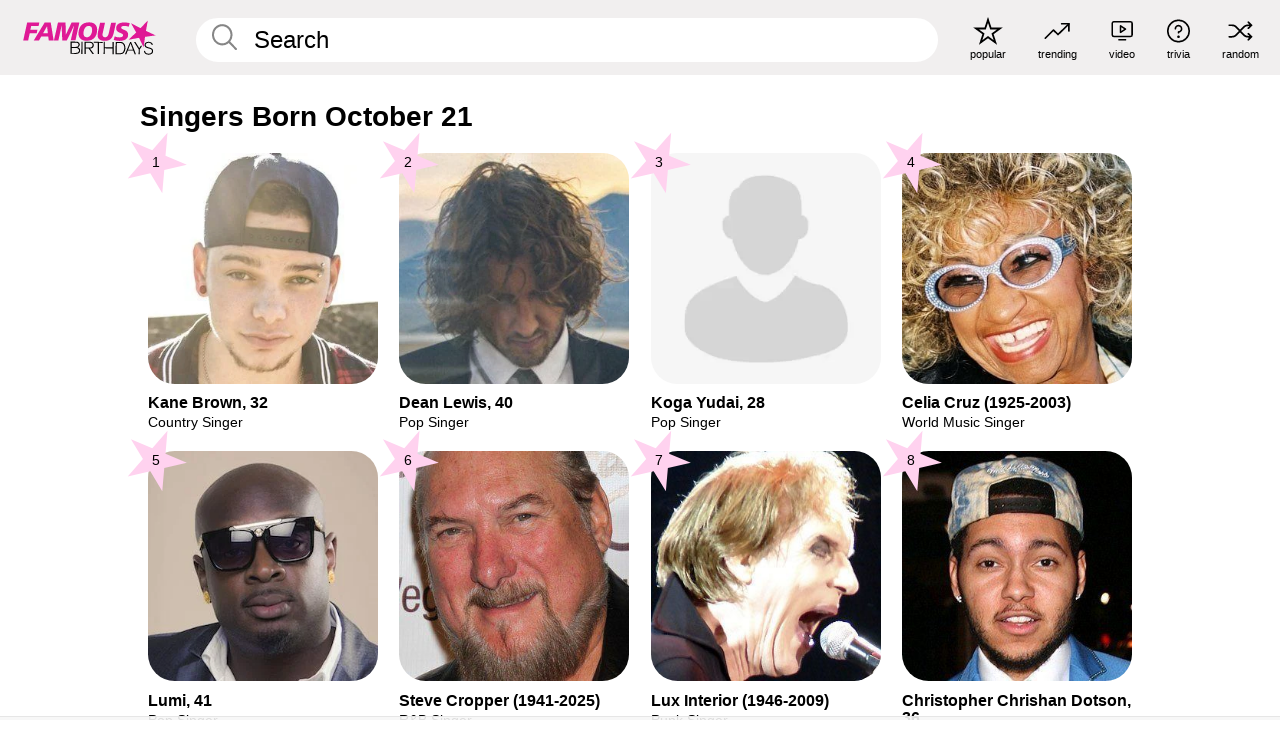

--- FILE ---
content_type: text/html; charset=UTF-8
request_url: https://www.famousbirthdays.com/date/october21-singer.html
body_size: 8213
content:
<!DOCTYPE html>
<html lang= "en">
  <head>
    <meta charset="utf-8">
    
    <link rel="preconnect" href="https://a.pub.network/" crossorigin />
    <link rel="preconnect" href="https://d.pub.network/" crossorigin />
    
    
    
    
    <meta name="viewport" content="width=device-width, initial-scale=1">
        <title>Singers Born October 21 | Famous Birthdays</title>
        <meta name="description" content="Famous Singers Born October 21 including Kane Brown, Dean Lewis, Koga Yudai, Celia Cruz, Lumi and many more.">

    <link rel="icon" href="/favicon.ico" sizes="any">
    <link rel="icon" href="/favicon.svg?3" type="image/svg+xml">
    <link rel="icon" href="/favicon-32.png?3" sizes="32x32" type="image/png">
    <link rel="apple-touch-icon" href="https://www.famousbirthdays.com/apple-touch-icon.png">

    
    <script type="application/ld+json"> {
    "@context": "https://schema.org",
    "@graph": [
        {
            "@type": "Organization",
            "@id": "https://www.famousbirthdays.com/#organization",
            "name": "Famous Birthdays",
            "url": "https://www.famousbirthdays.com/",
            "logo": {
                "@type": "ImageObject",
                "url": "https://www.famousbirthdays.com/apple-touch-icon.png",
                "width": 180,
                "height": 180
            },
            "sameAs": [
                "https://www.instagram.com/famousbirthdays",
                "https://www.tiktok.com/@famousbirthdays",
                "https://twitter.com/famousbirthdays",
                "https://www.youtube.com/@famousbirthdays"
            ]
        },
        {
            "@type": "WebSite",
            "@id": "https://www.famousbirthdays.com/#website",
            "url": "https://www.famousbirthdays.com/",
            "name": "Famous Birthdays",
            "inLanguage": "en",
            "publisher": {
                "@id": "https://www.famousbirthdays.com/#organization"
            }
        }
    ]
} </script>

    <link rel="manifest" href="/manifest.json">

        <style id="critical-universal">
      :root{--colorWhite:#fff;--colorBlack:#000;--colorPink:#df1995;--colorWhitePink:#ffe5f5;--colorLightPink:#ffd2ef;--colorGrey:#f1efef;--colorDarkerGrey:#868686}*,*::before,*::after{box-sizing:border-box}html,body{margin:0;padding:0}html{font-size:4.1026vw}body{font-family:Helvetica,sans-serif;background:var(--colorWhite);color:var(--colorBlack);width:100%;font-size:1.6rem;line-height:1.2;-webkit-font-smoothing:antialiased;-moz-osx-font-smoothing:grayscale}img,picture{display:block;max-width:100%;height:auto}main{display:block;max-width:1600px;margin:0 auto;padding:5.5rem 0 1.25rem}a{color:var(--colorPink);text-decoration:none}h1 a,h2 a,h3 a,h4 a,h5 a{color:var(--colorBlack);text-decoration:none}p{margin:0}.type-36-b{font-size:1.75rem;line-height:1.05;font-weight:700;letter-spacing:-.01em}.type-34{font-size:1.75rem;line-height:100%;font-weight:700;letter-spacing:-.0625em}.type-28{font-size:1.75rem;line-height:1;font-weight:700}.type-24-26,.type-24-26-small{font-size:1.5rem;line-height:1.1}.type-16-18{font-size:1rem;line-height:1;font-weight:700}.type-16-18-small{font-size:1rem;line-height:1.1;font-weight:700}.type-20-24{font-size:1.25rem;line-height:1.2}.type-14-16{font-size:.875rem;line-height:.9}.type-36{font-size:2rem;line-height:.9;font-weight:700}.site-header{background-color:var(--colorGrey);padding:1.125rem 1rem;display:flex;align-items:center;justify-content:space-between;position:fixed;width:100%;box-sizing:border-box;z-index:3}.site-header__home{margin-right:1rem;width:2.625rem}.site-header__logo{display:none;height:3.5rem}.site-header__logo svg{display:block;width:9.625rem;height:2.5rem}.site-header__logo-mobile{display:flex;width:2.875rem;height:2.875rem;color:var(--colorPink)}.site-header__logo-mobile svg{display:block;width:2.875rem;height:2.875rem}.site-navigation{align-items:center;flex-basis:23.125rem;justify-content:space-between;display:none}.site-navigation a{margin-left:2.25rem;color:var(--colorBlack);text-decoration:none;text-transform:lowercase}.site-navigation a svg{margin:0 auto;display:block;max-width:100%;max-height:100%;fill:transparent}.site-navigation a svg.icon--popular{width:2.125rem;height:2.125rem}.site-navigation a svg.icon--trending{width:1.8125rem;height:1.125rem}.site-navigation a svg.icon--qa{width:1.5625rem;height:1.4375rem}.site-navigation a svg.icon--trivia{width:1.6875rem;height:1.6875rem}.site-navigation a svg.icon--random{width:1.75rem;height:1.4375rem}.site-navigation a span{margin-top:.125rem;display:none;text-align:center;font-size:.75rem;line-height:1.1;white-space:nowrap}.site-navigation a .site-navigation__icon{margin:0;display:flex;height:2.25rem;justify-content:center;align-items:center}.search{display:flex;width:100%;padding:0;position:relative}.search fieldset{margin:0;padding:0;border:0;width:100%;display:flex;position:relative;height:2.75rem}.search fieldset input{display:flex;width:100%;padding:.5rem 0 .5rem 1.125rem;box-sizing:border-box;border-radius:1.875rem;color:var(--colorBlack);border:.125rem solid var(--colorWhite);background-color:var(--colorWhite);appearance:none}.search fieldset input.search-bar{height:3.125rem;line-height:3.125rem;padding-top:0;padding-bottom:0}.search fieldset input::-webkit-search-decoration,.search fieldset input::-webkit-search-cancel-button,.search fieldset input::-webkit-search-results-button,.search fieldset input::-webkit-search-results-decoration{display:none!important}.search-button{margin:0;padding:0;border:0;background:none;position:absolute;right:1.125rem;top:50%;transform:translateY(-50%);cursor:pointer;color:var(--colorDarkerGrey)}.search-button svg{display:block;width:1.125rem;height:1.125rem}.search-suggestions{display:none}.side-paddings{padding:0 1rem}.columns-2,.columns-3{display:grid;grid-template-columns:1fr;grid-gap:1rem}.section-row{margin-bottom:3rem}.section-row>h1{padding-inline:1rem}.sr-only{position:absolute!important;width:1px!important;height:1px!important;padding:0!important;margin:-1px!important;overflow:hidden!important;clip:rect(0,0,0,0)!important;white-space:nowrap!important;border:0!important}@media(min-width:768px){html{font-size:1.1111vw}body{font-size:1.5rem}main{padding-bottom:2.25rem;min-height:calc(100vh - 13.25rem);box-sizing:border-box}.type-24-26,.type-24-26-small{font-size:2rem}.type-16-18{font-size:1.125rem;line-height:1.2}.type-16-18-small{font-size:1.125rem}.type-20-24{font-size:1.5rem}.type-14-16{font-size:1rem;line-height:1.1}.site-header{padding:.875rem 1.5rem}.site-header__home{margin-right:2.625rem;flex-basis:9.6666875rem;width:9.625rem}.site-header__logo{display:flex;align-items:center}.site-header__logo-mobile{display:none}.site-navigation{display:flex}.site-navigation a span{display:block}.search fieldset input{width:100%;padding:.75rem 0 .75rem 1.25rem}.search-button svg{width:1.8125rem;height:1.8125rem}.layout--is-medium-narrow{padding-left:4.5rem;padding-right:4.5rem}.layout--is-narrow{padding-left:8.875rem;padding-right:8.875rem}.side-paddings{padding:0 1.5rem}.columns-2{grid-template-columns:repeat(2,1fr);grid-column-gap:1.5rem}.columns-3{grid-template-columns:repeat(3,1fr);grid-column-gap:1.5rem}.section-row{margin-bottom:1.5rem}}@media(min-width:1600px){html{font-size:16px}}.tiles{margin-bottom:1rem;display:grid;grid-template-columns:repeat(2,1fr);row-gap:1rem}.tiles--gap-Y{column-gap:1rem}.tile{width:100%;position:relative;display:block;text-decoration:none;color:var(--colorBlack)}.tile p{margin:0}.tile p:first-of-type{margin-bottom:.25rem}.tile__picture{margin-bottom:.75rem;border-radius:1.875rem;overflow:hidden;max-width:100%;aspect-ratio:1 / 1}.profile-video-thumbnail{aspect-ratio:16/9}.tile__picture picture,.tile__picture img{display:block;width:100%;height:100%;object-fit:cover;object-position:center}.tile:nth-child(7){display:none}.tile__item{min-width:0}.tile__star-ranking{position:absolute;top:-.85rem;left:-.85rem;color:var(--colorLightPink)}.tile__star-ranking svg{display:block;width:3.25rem;height:3.25rem}.tile__star-ranking span{color:var(--colorBlack);position:absolute;top:50%;left:50%;transform:translate(-66%,-50%)}.tiles-module{padding:0 1rem}.tiles-module h2{margin:0 0 1rem 0}.tiles-module--no-paddings{padding:0}.tiles-module--capitalized h2,.tiles-module--capitalized h1{text-transform:uppercase}@media(min-width:768px){.tiles{grid-template-columns:repeat(6,1fr);row-gap:1.5rem}.tiles--gap-Y{column-gap:1.5rem}.tile:nth-child(7){display:block}.tile__star-ranking{display:block;top:-1.5rem;left:-1.5rem}.tile__star-ranking svg{width:4.375rem;height:4.375rem}.tiles-module{padding:0 1.5rem}}</style>
        <link rel="preload" href="/static/css/combined.min.css?v506" as="style" onload="this.onload=null;this.rel='stylesheet'">
    <noscript><link rel="stylesheet" href="/static/css/combined.min.css?v506"></noscript>

  

        
          <link rel="canonical" href="https://www.famousbirthdays.com/date/october21-singer.html"/>
    
          <script data-cfasync="false" type="text/javascript">
    var freestar = freestar || {};
    freestar.queue = freestar.queue || [];
    freestar.config = freestar.config || {};
    freestar.config.enabled_slots = [];
    freestar.initCallback = function () { (freestar.config.enabled_slots.length === 0) ? freestar.initCallbackCalled = false : freestar.newAdSlots(freestar.config.enabled_slots) }
</script>
<script>
var useSSL="https:"==document.location.protocol</script>
    
     
    


    
  </head>
  <body>
    <div class="site-header">
  <a href="/" class="site-header__home" aria-label="To Famous Birthdays homepage">
    <span class="site-header__logo">
      <svg class="icon icon--logo-fb">
        <use xlink:href="/static/fonts/famous-icons.svg#icon-logo-fb"></use>
      </svg>
    </span>
    <span class="site-header__logo-mobile">
      <svg class="icon icon--logo-fb-mobile">
        <use xlink:href="/static/fonts/famous-icons.svg#icon-logo-fb-mobile"></use>
      </svg>
    </span>
  </a>
  <form id="fb_search" class="search  " role="form" name="fb_search" action="/search" method="post">
	<fieldset>
	    <input autocomplete="off" id="main-search" type="search" name="q" placeholder=" Search " class="type-24-26 search-bar"  aria-label="Enter Celebrity or Date" maxlength="80"  data-dark_theme="0" >
	    <div class="search-button">
	      <svg class="icon icon--search">
	        <use xlink:href="/static/fonts/famous-icons.svg#icon-search"></use>
	      </svg>
	    </div>  
	    <button type="submit" class="search-submit" aria-label="Search"></button>
	    <ul  id="autocomplete-suggestions"  class="autocomplete-suggestions search-suggestions " ></ul>
	    
	</fieldset>
</form>



  <div class="site-navigation">
    <a href="/most-popular-people.html" title="popular">
      <span class="site-navigation__icon">
        <svg class="icon icon--popular">
          <use xlink:href="/static/fonts/famous-icons.svg#icon-popular"></use>
        </svg>
      </span>
      <span>popular</span>
    </a>
    <a href="/trending" title="trending">
      <span class="site-navigation__icon">
        <svg class="icon icon--trending">
          <use xlink:href="/static/fonts/famous-icons.svg#icon-trending"></use>
        </svg>
      </span>
      <span>trending</span>
    </a>

        <a href="/video" title="video">
      <span class="site-navigation__icon">
        <svg class="icon icon--qa">
          <use xlink:href="/static/fonts/famous-icons.svg#icon-qa"></use>
        </svg>
      </span>
      <span>video</span>
    </a>
        <a href="/trivia" title="trivia">
      <span class="site-navigation__icon">
        <svg class="icon icon--trivia">
          <use xlink:href="/static/fonts/famous-icons.svg#icon-trivia"></use>
        </svg>
      </span>
      <span>trivia</span>
    </a>
    <a id="random-person" href="#" title="random" class="random-person">
      <span class="site-navigation__icon">
        <svg class="icon icon--random">
          <use xlink:href="/static/fonts/famous-icons.svg#icon-random"></use>
        </svg>
      </span>
      <span>random</span>
    </a>
  </div>
</div>
    <main class=" layout--is-narrow ">
       
<h2 class="type-30-32 list-title">Singers Born October 21</h2>

		
					<div class="section-row section-row--with-top-margin section-half-bottom">
	
	<div class="tiles-module grid-item-aspect-1-1">
		<div class="tiles tiles--columns-4 tiles--gap-Y">
		<div class="tile__item">
		<a class="tile" href="https://www.famousbirthdays.com/people/kane-brown.html">
		    <div class="tile__picture">
		        <img src="https://www.famousbirthdays.com/thumbnails/brown-kane-medium.jpg" srcset="https://www.famousbirthdays.com/thumbnails/brown-kane-medium.jpg 190w, https://www.famousbirthdays.com/thumbnails/brown-kane-large.jpg 250w, https://www.famousbirthdays.com/faces/brown-kane-image.jpg 300w" sizes="(max-width: 767px) 50vw, (max-width: 1023px) 20vw, 300px" width="190" height="190" alt="Kane Brown" >
		      </div>
				    <p class="type-16-18-small">													Kane Brown, 32						
						
												
					</p>

									    <p class="tile__description type-14-16">Country Singer</p>
				    
				    									    
				    				    <p class="tile__star-ranking type-16-1">
				        <svg class="icon icon--star-ranking">
				          <use xlink:href="/static/fonts/famous-icons.svg#icon-star-ranking"></use>
				        </svg>
				        <span>1</span>
				    </p>
				    				  </a>
			</div>
		
		
		
	
	
	
	

			
	<div class="tile__item">
		<a class="tile" href="https://www.famousbirthdays.com/people/dean-lewis.html">
		    <div class="tile__picture">
		        <img src="https://www.famousbirthdays.com/thumbnails/lewis-dean-medium.jpg" srcset="https://www.famousbirthdays.com/thumbnails/lewis-dean-medium.jpg 190w, https://www.famousbirthdays.com/thumbnails/lewis-dean-large.jpg 250w, https://www.famousbirthdays.com/faces/lewis-dean-image.jpg 300w" sizes="(max-width: 767px) 50vw, (max-width: 1023px) 20vw, 300px" width="190" height="190" alt="Dean Lewis" >
		      </div>
				    <p class="type-16-18-small">													Dean Lewis, 40						
						
												
					</p>

									    <p class="tile__description type-14-16">Pop Singer</p>
				    
				    									    
				    				    <p class="tile__star-ranking type-16-1">
				        <svg class="icon icon--star-ranking">
				          <use xlink:href="/static/fonts/famous-icons.svg#icon-star-ranking"></use>
				        </svg>
				        <span>2</span>
				    </p>
				    				  </a>
			</div>
		
		
		
	
	
	
	

			
	<div class="tile__item">
		<a class="tile" href="https://www.famousbirthdays.com/people/koga-yudai.html">
		    <div class="tile__picture">
		        <img src="https://www.famousbirthdays.com/faces/default-thumbnail.jpg" srcset="https://www.famousbirthdays.com/faces/default-thumbnail.jpg 190w, https://www.famousbirthdays.com/faces/default-medium.jpg 250w, https://www.famousbirthdays.com/faces/default-large.jpg 300w" sizes="(max-width: 767px) 50vw, (max-width: 1023px) 20vw, 300px" width="190" height="190" alt="Koga Yudai" >
		      </div>
				    <p class="type-16-18-small">													Koga Yudai, 28						
						
												
					</p>

									    <p class="tile__description type-14-16">Pop Singer</p>
				    
				    									    
				    				    <p class="tile__star-ranking type-16-1">
				        <svg class="icon icon--star-ranking">
				          <use xlink:href="/static/fonts/famous-icons.svg#icon-star-ranking"></use>
				        </svg>
				        <span>3</span>
				    </p>
				    				  </a>
			</div>
		
		
		
	
	
	
	

			
	<div class="tile__item">
		<a class="tile" href="https://www.famousbirthdays.com/people/celia-cruz.html">
		    <div class="tile__picture">
		        <img src="https://www.famousbirthdays.com/thumbnails/cruz-celia-medium.jpg" srcset="https://www.famousbirthdays.com/thumbnails/cruz-celia-medium.jpg 190w, https://www.famousbirthdays.com/thumbnails/cruz-celia-large.jpg 250w, https://www.famousbirthdays.com/faces/cruz-celia-image.jpg 300w" sizes="(max-width: 767px) 50vw, (max-width: 1023px) 20vw, 300px" width="190" height="190" alt="Celia Cruz" >
		      </div>
				    <p class="type-16-18-small">						
																					Celia Cruz (1925-2003)
								 
						
												
					</p>

									    <p class="tile__description type-14-16">World Music Singer</p>
				    
				    									    
				    				    <p class="tile__star-ranking type-16-1">
				        <svg class="icon icon--star-ranking">
				          <use xlink:href="/static/fonts/famous-icons.svg#icon-star-ranking"></use>
				        </svg>
				        <span>4</span>
				    </p>
				    				  </a>
			</div>
		
		
		
	
	
	
	

			
	<div class="tile__item">
		<a class="tile" href="https://www.famousbirthdays.com/people/lumi.html">
		    <div class="tile__picture">
		        <img src="https://www.famousbirthdays.com/thumbnails/lumi-medium.jpg" srcset="https://www.famousbirthdays.com/thumbnails/lumi-medium.jpg 190w, https://www.famousbirthdays.com/thumbnails/lumi-large.jpg 250w, https://www.famousbirthdays.com/faces/lumi-image.jpg 300w" sizes="(max-width: 767px) 50vw, (max-width: 1023px) 20vw, 300px" width="190" height="190" alt="Lumi"  loading="lazy" decoding="async" >
		      </div>
				    <p class="type-16-18-small">													Lumi, 41						
						
												
					</p>

									    <p class="tile__description type-14-16">Pop Singer</p>
				    
				    									    
				    				    <p class="tile__star-ranking type-16-1">
				        <svg class="icon icon--star-ranking">
				          <use xlink:href="/static/fonts/famous-icons.svg#icon-star-ranking"></use>
				        </svg>
				        <span>5</span>
				    </p>
				    				  </a>
			</div>
		
		
		
	
	
	
	

			
	<div class="tile__item">
		<a class="tile" href="https://www.famousbirthdays.com/people/steve-cropper.html">
		    <div class="tile__picture">
		        <img src="https://www.famousbirthdays.com/thumbnails/cropper-steve-medium.jpg" srcset="https://www.famousbirthdays.com/thumbnails/cropper-steve-medium.jpg 190w, https://www.famousbirthdays.com/thumbnails/cropper-steve-large.jpg 250w, https://www.famousbirthdays.com/faces/cropper-steve-image.jpg 300w" sizes="(max-width: 767px) 50vw, (max-width: 1023px) 20vw, 300px" width="190" height="190" alt="Steve Cropper"  loading="lazy" decoding="async" >
		      </div>
				    <p class="type-16-18-small">						
																					Steve Cropper (1941-2025)
								 
						
												
					</p>

									    <p class="tile__description type-14-16">R&amp;B Singer</p>
				    
				    									    
				    				    <p class="tile__star-ranking type-16-1">
				        <svg class="icon icon--star-ranking">
				          <use xlink:href="/static/fonts/famous-icons.svg#icon-star-ranking"></use>
				        </svg>
				        <span>6</span>
				    </p>
				    				  </a>
			</div>
		
		
		
	
	
	
	

			
	<div class="tile__item">
		<a class="tile" href="https://www.famousbirthdays.com/people/lux-interior.html">
		    <div class="tile__picture">
		        <img src="https://www.famousbirthdays.com/thumbnails/interior-lux-medium.jpg" srcset="https://www.famousbirthdays.com/thumbnails/interior-lux-medium.jpg 190w, https://www.famousbirthdays.com/thumbnails/interior-lux-large.jpg 250w, https://www.famousbirthdays.com/faces/interior-lux-image.jpg 300w" sizes="(max-width: 767px) 50vw, (max-width: 1023px) 20vw, 300px" width="190" height="190" alt="Lux Interior"  loading="lazy" decoding="async" >
		      </div>
				    <p class="type-16-18-small">						
																					Lux Interior (1946-2009)
								 
						
												
					</p>

									    <p class="tile__description type-14-16">Punk Singer</p>
				    
				    									    
				    				    <p class="tile__star-ranking type-16-1">
				        <svg class="icon icon--star-ranking">
				          <use xlink:href="/static/fonts/famous-icons.svg#icon-star-ranking"></use>
				        </svg>
				        <span>7</span>
				    </p>
				    				  </a>
			</div>
		
		
		
	
	
	
	

			
	<div class="tile__item">
		<a class="tile" href="https://www.famousbirthdays.com/people/christopher-dotson.html">
		    <div class="tile__picture">
		        <img src="https://www.famousbirthdays.com/thumbnails/dotson-christopher-medium.jpg" srcset="https://www.famousbirthdays.com/thumbnails/dotson-christopher-medium.jpg 190w, https://www.famousbirthdays.com/thumbnails/dotson-christopher-large.jpg 250w, https://www.famousbirthdays.com/faces/dotson-christopher-image.jpg 300w" sizes="(max-width: 767px) 50vw, (max-width: 1023px) 20vw, 300px" width="190" height="190" alt="Christopher Chrishan Dotson"  loading="lazy" decoding="async" >
		      </div>
				    <p class="type-16-18-small">													Christopher Chrishan Dotson, 36						
						
												
					</p>

									    <p class="tile__description type-14-16">R&amp;B Singer</p>
				    
				    									    
				    				    <p class="tile__star-ranking type-16-1">
				        <svg class="icon icon--star-ranking">
				          <use xlink:href="/static/fonts/famous-icons.svg#icon-star-ranking"></use>
				        </svg>
				        <span>8</span>
				    </p>
				    				  </a>
			</div>
		
		
		
	
	
	
	

			
	<div class="tile__item">
		<a class="tile" href="https://www.famousbirthdays.com/people/christopher-uckermann.html">
		    <div class="tile__picture">
		        <img src="https://www.famousbirthdays.com/thumbnails/uckermann-christopher-medium.jpg" srcset="https://www.famousbirthdays.com/thumbnails/uckermann-christopher-medium.jpg 190w, https://www.famousbirthdays.com/thumbnails/uckermann-christopher-large.jpg 250w, https://www.famousbirthdays.com/faces/uckermann-christopher-image.jpg 300w" sizes="(max-width: 767px) 50vw, (max-width: 1023px) 20vw, 300px" width="190" height="190" alt="Christopher Uckermann"  loading="lazy" decoding="async" >
		      </div>
				    <p class="type-16-18-small">													Christopher Uckermann, 39						
						
												
					</p>

									    <p class="tile__description type-14-16">Pop Singer</p>
				    
				    									    
				    				    <p class="tile__star-ranking type-16-1">
				        <svg class="icon icon--star-ranking">
				          <use xlink:href="/static/fonts/famous-icons.svg#icon-star-ranking"></use>
				        </svg>
				        <span>9</span>
				    </p>
				    				  </a>
			</div>
		
		
		
	
	
	
	

			
	<div class="tile__item">
		<a class="tile" href="https://www.famousbirthdays.com/people/stela-cole.html">
		    <div class="tile__picture">
		        <img src="https://www.famousbirthdays.com/faces/default-thumbnail.jpg" srcset="https://www.famousbirthdays.com/faces/default-thumbnail.jpg 190w, https://www.famousbirthdays.com/faces/default-medium.jpg 250w, https://www.famousbirthdays.com/faces/default-large.jpg 300w" sizes="(max-width: 767px) 50vw, (max-width: 1023px) 20vw, 300px" width="190" height="190" alt="Stela Cole"  loading="lazy" decoding="async" >
		      </div>
				    <p class="type-16-18-small">													Stela Cole, 28						
						
												
					</p>

									    <p class="tile__description type-14-16">Pop Singer</p>
				    
				    									    
				    				    <p class="tile__star-ranking type-16-1">
				        <svg class="icon icon--star-ranking">
				          <use xlink:href="/static/fonts/famous-icons.svg#icon-star-ranking"></use>
				        </svg>
				        <span>10</span>
				    </p>
				    				  </a>
			</div>
		
		
		
	
	
	
	

			
	<div class="tile__item">
		<a class="tile" href="https://www.famousbirthdays.com/people/rochelle-jordan.html">
		    <div class="tile__picture">
		        <img src="https://www.famousbirthdays.com/thumbnails/jordan-rochelle-medium.jpg" srcset="https://www.famousbirthdays.com/thumbnails/jordan-rochelle-medium.jpg 190w, https://www.famousbirthdays.com/thumbnails/jordan-rochelle-large.jpg 250w, https://www.famousbirthdays.com/faces/jordan-rochelle-image.jpg 300w" sizes="(max-width: 767px) 50vw, (max-width: 1023px) 20vw, 300px" width="190" height="190" alt="Rochelle Jordan"  loading="lazy" decoding="async" >
		      </div>
				    <p class="type-16-18-small">													Rochelle Jordan, 36						
						
												
					</p>

									    <p class="tile__description type-14-16">R&amp;B Singer</p>
				    
				    									    
				    				    <p class="tile__star-ranking type-16-1">
				        <svg class="icon icon--star-ranking">
				          <use xlink:href="/static/fonts/famous-icons.svg#icon-star-ranking"></use>
				        </svg>
				        <span>11</span>
				    </p>
				    				  </a>
			</div>
		
		
		
	
	
	
	

			
	<div class="tile__item">
		<a class="tile" href="https://www.famousbirthdays.com/people/nour-khodr.html">
		    <div class="tile__picture">
		        <img src="https://www.famousbirthdays.com/thumbnails/nour-khodr-medium.jpg" srcset="https://www.famousbirthdays.com/thumbnails/nour-khodr-medium.jpg 190w, https://www.famousbirthdays.com/thumbnails/nour-khodr-large.jpg 250w, https://www.famousbirthdays.com/faces/nour-khodr-image.jpg 300w" sizes="(max-width: 767px) 50vw, (max-width: 1023px) 20vw, 300px" width="190" height="190" alt="Nour Khodr"  loading="lazy" decoding="async" >
		      </div>
				    <p class="type-16-18-small">													Nour Khodr, 26						
						
												
					</p>

									    <p class="tile__description type-14-16">Pop Singer</p>
				    
				    									    
				    				    <p class="tile__star-ranking type-16-1">
				        <svg class="icon icon--star-ranking">
				          <use xlink:href="/static/fonts/famous-icons.svg#icon-star-ranking"></use>
				        </svg>
				        <span>12</span>
				    </p>
				    				  </a>
			</div>
		
		
		
	
	
	
	

																																							</div>
	</div>
</div>	 

<div class="section-row section-half-bottom">
	  	<div class="banners side-paddings">
		<div align="center" data-freestar-ad="__300x250 __970x90" id="famousbirthdays_leaderboard">
  <script data-cfasync="false" type="text/javascript">
    freestar.config.enabled_slots.push({ placementName: "famousbirthdays_leaderboard", slotId: "famousbirthdays_leaderboard" });
  </script>
</div>



	</div>
	</div>

		<div class="section-row section-half-bottom">
		<div class="tiles-module grid-item-aspect-1-1">
			<div class="tiles tiles--columns-4 tiles--gap-Y">
				
			<div class="tile__item">
		<a class="tile" href="https://www.famousbirthdays.com/people/damona.html">
		    <div class="tile__picture">
		        <img src="https://www.famousbirthdays.com/faces/default-thumbnail.jpg" srcset="https://www.famousbirthdays.com/faces/default-thumbnail.jpg 190w, https://www.famousbirthdays.com/faces/default-medium.jpg 250w, https://www.famousbirthdays.com/faces/default-large.jpg 300w" sizes="(max-width: 767px) 50vw, (max-width: 1023px) 20vw, 300px" width="190" height="190" alt="Damona"  loading="lazy" decoding="async" >
		      </div>
				    <p class="type-16-18-small">													Damona, 20						
						
												
					</p>

									    <p class="tile__description type-14-16">Pop Singer</p>
				    
				    									    
				    				    <p class="tile__star-ranking type-16-1">
				        <svg class="icon icon--star-ranking">
				          <use xlink:href="/static/fonts/famous-icons.svg#icon-star-ranking"></use>
				        </svg>
				        <span>13</span>
				    </p>
				    				  </a>
			</div>
		
		
		
	
	
	
	

			
	<div class="tile__item">
		<a class="tile" href="https://www.famousbirthdays.com/people/jordan-mcgraw.html">
		    <div class="tile__picture">
		        <img src="https://www.famousbirthdays.com/thumbnails/mcgraw-jordan-medium.jpg" srcset="https://www.famousbirthdays.com/thumbnails/mcgraw-jordan-medium.jpg 190w, https://www.famousbirthdays.com/thumbnails/mcgraw-jordan-large.jpg 250w, https://www.famousbirthdays.com/faces/mcgraw-jordan-image.jpg 300w" sizes="(max-width: 767px) 50vw, (max-width: 1023px) 20vw, 300px" width="190" height="190" alt="Jordan McGraw"  loading="lazy" decoding="async" >
		      </div>
				    <p class="type-16-18-small">													Jordan McGraw, 39						
						
												
					</p>

									    <p class="tile__description type-14-16">Rock Singer</p>
				    
				    									    
				    				    <p class="tile__star-ranking type-16-1">
				        <svg class="icon icon--star-ranking">
				          <use xlink:href="/static/fonts/famous-icons.svg#icon-star-ranking"></use>
				        </svg>
				        <span>14</span>
				    </p>
				    				  </a>
			</div>
		
		
		
	
	
	
	

			
	<div class="tile__item">
		<a class="tile" href="https://www.famousbirthdays.com/people/matthew-ramsey.html">
		    <div class="tile__picture">
		        <img src="https://www.famousbirthdays.com/thumbnails/ramsey-matthew-medium.jpg" srcset="https://www.famousbirthdays.com/thumbnails/ramsey-matthew-medium.jpg 190w, https://www.famousbirthdays.com/thumbnails/ramsey-matthew-large.jpg 250w, https://www.famousbirthdays.com/faces/ramsey-matthew-image.jpg 300w" sizes="(max-width: 767px) 50vw, (max-width: 1023px) 20vw, 300px" width="190" height="190" alt="Matthew Ramsey"  loading="lazy" decoding="async" >
		      </div>
				    <p class="type-16-18-small">													Matthew Ramsey, 48						
						
												
					</p>

									    <p class="tile__description type-14-16">Country Singer</p>
				    
				    									    
				    				    <p class="tile__star-ranking type-16-1">
				        <svg class="icon icon--star-ranking">
				          <use xlink:href="/static/fonts/famous-icons.svg#icon-star-ranking"></use>
				        </svg>
				        <span>15</span>
				    </p>
				    				  </a>
			</div>
		
		
		
	
	
	
	

			
	<div class="tile__item">
		<a class="tile" href="https://www.famousbirthdays.com/people/diego-munozcano.html">
		    <div class="tile__picture">
		        <img src="https://www.famousbirthdays.com/thumbnails/munozcano-diego-medium.jpg" srcset="https://www.famousbirthdays.com/thumbnails/munozcano-diego-medium.jpg 190w, https://www.famousbirthdays.com/thumbnails/munozcano-diego-large.jpg 250w, https://www.famousbirthdays.com/faces/munozcano-diego-image.jpg 300w" sizes="(max-width: 767px) 50vw, (max-width: 1023px) 20vw, 300px" width="190" height="190" alt="Diego Munozcano"  loading="lazy" decoding="async" >
		      </div>
				    <p class="type-16-18-small">													Diego Munozcano, 32						
						
												
					</p>

									    <p class="tile__description type-14-16">Pop Singer</p>
				    
				    									    
				    				    <p class="tile__star-ranking type-16-1">
				        <svg class="icon icon--star-ranking">
				          <use xlink:href="/static/fonts/famous-icons.svg#icon-star-ranking"></use>
				        </svg>
				        <span>16</span>
				    </p>
				    				  </a>
			</div>
		
		
		
	
	
	
	

			
	<div class="tile__item">
		<a class="tile" href="https://www.famousbirthdays.com/people/nele-kirsipuu.html">
		    <div class="tile__picture">
		        <img src="https://www.famousbirthdays.com/faces/default-thumbnail.jpg" srcset="https://www.famousbirthdays.com/faces/default-thumbnail.jpg 190w, https://www.famousbirthdays.com/faces/default-medium.jpg 250w, https://www.famousbirthdays.com/faces/default-large.jpg 300w" sizes="(max-width: 767px) 50vw, (max-width: 1023px) 20vw, 300px" width="190" height="190" alt="Nele Kirsipuu"  loading="lazy" decoding="async" >
		      </div>
				    <p class="type-16-18-small">													Nele Kirsipuu, 35						
						
												
					</p>

									    <p class="tile__description type-14-16">Pop Singer</p>
				    
				    									    
				    				    <p class="tile__star-ranking type-16-1">
				        <svg class="icon icon--star-ranking">
				          <use xlink:href="/static/fonts/famous-icons.svg#icon-star-ranking"></use>
				        </svg>
				        <span>17</span>
				    </p>
				    				  </a>
			</div>
		
		
		
	
	
	
	

			
	<div class="tile__item">
		<a class="tile" href="https://www.famousbirthdays.com/people/melhem-zein.html">
		    <div class="tile__picture">
		        <img src="https://www.famousbirthdays.com/faces/default-thumbnail.jpg" srcset="https://www.famousbirthdays.com/faces/default-thumbnail.jpg 190w, https://www.famousbirthdays.com/faces/default-medium.jpg 250w, https://www.famousbirthdays.com/faces/default-large.jpg 300w" sizes="(max-width: 767px) 50vw, (max-width: 1023px) 20vw, 300px" width="190" height="190" alt="Melhem Zein"  loading="lazy" decoding="async" >
		      </div>
				    <p class="type-16-18-small">													Melhem Zein, 43						
						
												
					</p>

									    <p class="tile__description type-14-16">World Music Singer</p>
				    
				    									    
				    				    <p class="tile__star-ranking type-16-1">
				        <svg class="icon icon--star-ranking">
				          <use xlink:href="/static/fonts/famous-icons.svg#icon-star-ranking"></use>
				        </svg>
				        <span>18</span>
				    </p>
				    				  </a>
			</div>
		
		
		
	
	
	
	

			
	<div class="tile__item">
		<a class="tile" href="https://www.famousbirthdays.com/people/ninet-tayeb.html">
		    <div class="tile__picture">
		        <img src="https://www.famousbirthdays.com/thumbnails/tayeb-ninet-medium.jpg" srcset="https://www.famousbirthdays.com/thumbnails/tayeb-ninet-medium.jpg 190w, https://www.famousbirthdays.com/thumbnails/tayeb-ninet-large.jpg 250w, https://www.famousbirthdays.com/faces/tayeb-ninet-image.jpg 300w" sizes="(max-width: 767px) 50vw, (max-width: 1023px) 20vw, 300px" width="190" height="190" alt="Ninet Tayeb"  loading="lazy" decoding="async" >
		      </div>
				    <p class="type-16-18-small">													Ninet Tayeb, 42						
						
												
					</p>

									    <p class="tile__description type-14-16">Rock Singer</p>
				    
				    									    
				    				    <p class="tile__star-ranking type-16-1">
				        <svg class="icon icon--star-ranking">
				          <use xlink:href="/static/fonts/famous-icons.svg#icon-star-ranking"></use>
				        </svg>
				        <span>19</span>
				    </p>
				    				  </a>
			</div>
		
		
		
	
	
	
	

			
	<div class="tile__item">
		<a class="tile" href="https://www.famousbirthdays.com/people/julian-cope.html">
		    <div class="tile__picture">
		        <img src="https://www.famousbirthdays.com/thumbnails/cope-julian-medium.jpg" srcset="https://www.famousbirthdays.com/thumbnails/cope-julian-medium.jpg 190w, https://www.famousbirthdays.com/thumbnails/cope-julian-large.jpg 250w, https://www.famousbirthdays.com/faces/cope-julian-image.jpg 300w" sizes="(max-width: 767px) 50vw, (max-width: 1023px) 20vw, 300px" width="190" height="190" alt="Julian Cope"  loading="lazy" decoding="async" >
		      </div>
				    <p class="type-16-18-small">													Julian Cope, 68						
						
												
					</p>

									    <p class="tile__description type-14-16">Rock Singer</p>
				    
				    									    
				    				    <p class="tile__star-ranking type-16-1">
				        <svg class="icon icon--star-ranking">
				          <use xlink:href="/static/fonts/famous-icons.svg#icon-star-ranking"></use>
				        </svg>
				        <span>20</span>
				    </p>
				    				  </a>
			</div>
		
		
		
	
	
	
	

			
	<div class="tile__item">
		<a class="tile" href="https://www.famousbirthdays.com/people/elijah-king.html">
		    <div class="tile__picture">
		        <img src="https://www.famousbirthdays.com/thumbnails/king-elijah-medium.jpg" srcset="https://www.famousbirthdays.com/thumbnails/king-elijah-medium.jpg 190w, https://www.famousbirthdays.com/thumbnails/king-elijah-large.jpg 250w, https://www.famousbirthdays.com/faces/king-elijah-image.jpg 300w" sizes="(max-width: 767px) 50vw, (max-width: 1023px) 20vw, 300px" width="190" height="190" alt="Elijah King"  loading="lazy" decoding="async" >
		      </div>
				    <p class="type-16-18-small">													Elijah King, 37						
						
												
					</p>

									    <p class="tile__description type-14-16">Pop Singer</p>
				    
				    									    
				    				    <p class="tile__star-ranking type-16-1">
				        <svg class="icon icon--star-ranking">
				          <use xlink:href="/static/fonts/famous-icons.svg#icon-star-ranking"></use>
				        </svg>
				        <span>21</span>
				    </p>
				    				  </a>
			</div>
		
		
		
	
	
	
	

			
	<div class="tile__item">
		<a class="tile" href="https://www.famousbirthdays.com/people/jos-canela.html">
		    <div class="tile__picture">
		        <img src="https://www.famousbirthdays.com/thumbnails/canela-jos-medium.jpg" srcset="https://www.famousbirthdays.com/thumbnails/canela-jos-medium.jpg 190w, https://www.famousbirthdays.com/thumbnails/canela-jos-large.jpg 250w, https://www.famousbirthdays.com/faces/canela-jos-image.jpg 300w" sizes="(max-width: 767px) 50vw, (max-width: 1023px) 20vw, 300px" width="190" height="190" alt="Jos Canela"  loading="lazy" decoding="async" >
		      </div>
				    <p class="type-16-18-small">													Jos Canela, 30						
						
												
					</p>

									    <p class="tile__description type-14-16">Pop Singer</p>
				    
				    									    
				    				    <p class="tile__star-ranking type-16-1">
				        <svg class="icon icon--star-ranking">
				          <use xlink:href="/static/fonts/famous-icons.svg#icon-star-ranking"></use>
				        </svg>
				        <span>22</span>
				    </p>
				    				  </a>
			</div>
		
		
		
	
	
	
	

			
	<div class="tile__item">
		<a class="tile" href="https://www.famousbirthdays.com/people/david-phelps.html">
		    <div class="tile__picture">
		        <img src="https://www.famousbirthdays.com/thumbnails/phelps-david-medium.jpg" srcset="https://www.famousbirthdays.com/thumbnails/phelps-david-medium.jpg 190w, https://www.famousbirthdays.com/thumbnails/phelps-david-large.jpg 250w, https://www.famousbirthdays.com/faces/phelps-david-image.jpg 300w" sizes="(max-width: 767px) 50vw, (max-width: 1023px) 20vw, 300px" width="190" height="190" alt="David Phelps"  loading="lazy" decoding="async" >
		      </div>
				    <p class="type-16-18-small">													David Phelps, 56						
						
												
					</p>

									    <p class="tile__description type-14-16">Gospel Singer</p>
				    
				    									    
				    				    <p class="tile__star-ranking type-16-1">
				        <svg class="icon icon--star-ranking">
				          <use xlink:href="/static/fonts/famous-icons.svg#icon-star-ranking"></use>
				        </svg>
				        <span>23</span>
				    </p>
				    				  </a>
			</div>
		
		
		
	
	
	
	

			
	<div class="tile__item">
		<a class="tile" href="https://www.famousbirthdays.com/people/keith-green.html">
		    <div class="tile__picture">
		        <img src="https://www.famousbirthdays.com/thumbnails/green-keith-medium.jpg" srcset="https://www.famousbirthdays.com/thumbnails/green-keith-medium.jpg 190w, https://www.famousbirthdays.com/thumbnails/green-keith-large.jpg 250w, https://www.famousbirthdays.com/faces/green-keith-image.jpg 300w" sizes="(max-width: 767px) 50vw, (max-width: 1023px) 20vw, 300px" width="190" height="190" alt="Keith Green"  loading="lazy" decoding="async" >
		      </div>
				    <p class="type-16-18-small">						
																					Keith Green (1953-1982)
								 
						
												
					</p>

									    <p class="tile__description type-14-16">Rock Singer</p>
				    
				    									    
				    				    <p class="tile__star-ranking type-16-1">
				        <svg class="icon icon--star-ranking">
				          <use xlink:href="/static/fonts/famous-icons.svg#icon-star-ranking"></use>
				        </svg>
				        <span>24</span>
				    </p>
				    				  </a>
			</div>
		
		
		
	
	
	
	

																												</div>
		</div>
	</div>	

        <div class="section-row section-half-bottom">
        <div class="bottom-buttons">
                                                <a href="/october21.html" class="text-rounded-button "  >
                        <div class="text-rounded-button__content-wrapper">
                        <p class="text-rounded-button__heading">Top October 21 Birthdays</p>
                    <svg class="icon icon--arrow-right">
                        <use xlink:href="/static/fonts/famous-icons.svg#icon-arrow-right"></use>
                        </svg>
                        </div>
                    </a>
                                                                <a href="/profession/singer.html" class="text-rounded-button "  >
                        <div class="text-rounded-button__content-wrapper">
                        <p class="text-rounded-button__heading">Most Popular Singers</p>
                    <svg class="icon icon--arrow-right">
                        <use xlink:href="/static/fonts/famous-icons.svg#icon-arrow-right"></use>
                        </svg>
                        </div>
                    </a>
                                                                                                                        </div>
    </div>
    
    
	
		<div class="section-row section-half-bottom">
		<div class="tiles-module grid-item-aspect-1-1">
			<div class="tiles tiles--columns-4 tiles--gap-Y">
			<div class="tile__item">
		<a class="tile" href="https://www.famousbirthdays.com/people/lavinia-hope.html">
		    <div class="tile__picture">
		        <img src="https://www.famousbirthdays.com/faces/default-thumbnail.jpg" srcset="https://www.famousbirthdays.com/faces/default-thumbnail.jpg 190w, https://www.famousbirthdays.com/faces/default-medium.jpg 250w, https://www.famousbirthdays.com/faces/default-large.jpg 300w" sizes="(max-width: 767px) 50vw, (max-width: 1023px) 20vw, 300px" width="190" height="190" alt="Lavinia Hope"  loading="lazy" decoding="async" >
		      </div>
				    <p class="type-16-18-small">													Lavinia Hope, 22						
						
												
					</p>

									    <p class="tile__description type-14-16">Pop Singer</p>
				    
				    									    
				    				    <p class="tile__star-ranking type-16-1">
				        <svg class="icon icon--star-ranking">
				          <use xlink:href="/static/fonts/famous-icons.svg#icon-star-ranking"></use>
				        </svg>
				        <span>25</span>
				    </p>
				    				  </a>
			</div>
		
		
		
	
	
	
	

			
	<div class="tile__item">
		<a class="tile" href="https://www.famousbirthdays.com/people/munisa-rizaeva.html">
		    <div class="tile__picture">
		        <img src="https://www.famousbirthdays.com/faces/default-thumbnail.jpg" srcset="https://www.famousbirthdays.com/faces/default-thumbnail.jpg 190w, https://www.famousbirthdays.com/faces/default-medium.jpg 250w, https://www.famousbirthdays.com/faces/default-large.jpg 300w" sizes="(max-width: 767px) 50vw, (max-width: 1023px) 20vw, 300px" width="190" height="190" alt="Munisa Rizaeva"  loading="lazy" decoding="async" >
		      </div>
				    <p class="type-16-18-small">													Munisa Rizaeva, 39						
						
												
					</p>

									    <p class="tile__description type-14-16">Pop Singer</p>
				    
				    									    
				    				    <p class="tile__star-ranking type-16-1">
				        <svg class="icon icon--star-ranking">
				          <use xlink:href="/static/fonts/famous-icons.svg#icon-star-ranking"></use>
				        </svg>
				        <span>26</span>
				    </p>
				    				  </a>
			</div>
		
		
		
	
	
	
	

			
	<div class="tile__item">
		<a class="tile" href="https://www.famousbirthdays.com/people/caleb-kennedy.html">
		    <div class="tile__picture">
		        <img src="https://www.famousbirthdays.com/faces/default-thumbnail.jpg" srcset="https://www.famousbirthdays.com/faces/default-thumbnail.jpg 190w, https://www.famousbirthdays.com/faces/default-medium.jpg 250w, https://www.famousbirthdays.com/faces/default-large.jpg 300w" sizes="(max-width: 767px) 50vw, (max-width: 1023px) 20vw, 300px" width="190" height="190" alt="Caleb Kennedy"  loading="lazy" decoding="async" >
		      </div>
				    <p class="type-16-18-small">													Caleb Kennedy, 21						
						
												
					</p>

									    <p class="tile__description type-14-16">Country Singer</p>
				    
				    									    
				    				    <p class="tile__star-ranking type-16-1">
				        <svg class="icon icon--star-ranking">
				          <use xlink:href="/static/fonts/famous-icons.svg#icon-star-ranking"></use>
				        </svg>
				        <span>27</span>
				    </p>
				    				  </a>
			</div>
		
		
		
	
	
	
	

			
	<div class="tile__item">
		<a class="tile" href="https://www.famousbirthdays.com/people/mel-street.html">
		    <div class="tile__picture">
		        <img src="https://www.famousbirthdays.com/thumbnails/street-mel-medium.jpg" srcset="https://www.famousbirthdays.com/thumbnails/street-mel-medium.jpg 190w, https://www.famousbirthdays.com/thumbnails/street-mel-large.jpg 250w, https://www.famousbirthdays.com/faces/street-mel-image.jpg 300w" sizes="(max-width: 767px) 50vw, (max-width: 1023px) 20vw, 300px" width="190" height="190" alt="Mel Street"  loading="lazy" decoding="async" >
		      </div>
				    <p class="type-16-18-small">						
																					Mel Street (1935-1978)
								 
						
												
					</p>

									    <p class="tile__description type-14-16">Country Singer</p>
				    
				    									    
				    				    <p class="tile__star-ranking type-16-1">
				        <svg class="icon icon--star-ranking">
				          <use xlink:href="/static/fonts/famous-icons.svg#icon-star-ranking"></use>
				        </svg>
				        <span>28</span>
				    </p>
				    				  </a>
			</div>
		
		
		
	
	
	
	

			
	<div class="tile__item">
		<a class="tile" href="https://www.famousbirthdays.com/people/derik-fein.html">
		    <div class="tile__picture">
		        <img src="https://www.famousbirthdays.com/thumbnails/fein-derik-popsinger-medium.jpg" srcset="https://www.famousbirthdays.com/thumbnails/fein-derik-popsinger-medium.jpg 190w, https://www.famousbirthdays.com/thumbnails/fein-derik-popsinger-large.jpg 250w, https://www.famousbirthdays.com/faces/fein-derik-popsinger-image.jpg 300w" sizes="(max-width: 767px) 50vw, (max-width: 1023px) 20vw, 300px" width="190" height="190" alt="Derik Fein"  loading="lazy" decoding="async" >
		      </div>
				    <p class="type-16-18-small">													Derik Fein, 33						
						
												
					</p>

									    <p class="tile__description type-14-16">Pop Singer</p>
				    
				    									    
				    				    <p class="tile__star-ranking type-16-1">
				        <svg class="icon icon--star-ranking">
				          <use xlink:href="/static/fonts/famous-icons.svg#icon-star-ranking"></use>
				        </svg>
				        <span>29</span>
				    </p>
				    				  </a>
			</div>
		
		
		
	
	
	
	

			
	<div class="tile__item">
		<a class="tile" href="https://www.famousbirthdays.com/people/josh-ritter.html">
		    <div class="tile__picture">
		        <img src="https://www.famousbirthdays.com/thumbnails/ritter-josh-medium.jpg" srcset="https://www.famousbirthdays.com/thumbnails/ritter-josh-medium.jpg 190w, https://www.famousbirthdays.com/thumbnails/ritter-josh-large.jpg 250w, https://www.famousbirthdays.com/faces/ritter-josh-image.jpg 300w" sizes="(max-width: 767px) 50vw, (max-width: 1023px) 20vw, 300px" width="190" height="190" alt="Josh Ritter"  loading="lazy" decoding="async" >
		      </div>
				    <p class="type-16-18-small">													Josh Ritter, 49						
						
												
					</p>

									    <p class="tile__description type-14-16">Pop Singer</p>
				    
				    									    
				    				    <p class="tile__star-ranking type-16-1">
				        <svg class="icon icon--star-ranking">
				          <use xlink:href="/static/fonts/famous-icons.svg#icon-star-ranking"></use>
				        </svg>
				        <span>30</span>
				    </p>
				    				  </a>
			</div>
		
		
		
	
	
	
	

			
	<div class="tile__item">
		<a class="tile" href="https://www.famousbirthdays.com/people/ethan-cutillo.html">
		    <div class="tile__picture">
		        <img src="https://www.famousbirthdays.com/faces/default-thumbnail.jpg" srcset="https://www.famousbirthdays.com/faces/default-thumbnail.jpg 190w, https://www.famousbirthdays.com/faces/default-medium.jpg 250w, https://www.famousbirthdays.com/faces/default-large.jpg 300w" sizes="(max-width: 767px) 50vw, (max-width: 1023px) 20vw, 300px" width="190" height="190" alt="Ethan Cutillo"  loading="lazy" decoding="async" >
		      </div>
				    <p class="type-16-18-small">													Ethan Cutillo, 18						
						
												
					</p>

									    <p class="tile__description type-14-16">Rock Singer</p>
				    
				    									    
				    				    <p class="tile__star-ranking type-16-1">
				        <svg class="icon icon--star-ranking">
				          <use xlink:href="/static/fonts/famous-icons.svg#icon-star-ranking"></use>
				        </svg>
				        <span>31</span>
				    </p>
				    				  </a>
			</div>
		
		
		
	
	
	
	

			
	<div class="tile__item">
		<a class="tile" href="https://www.famousbirthdays.com/people/tony-mortimer.html">
		    <div class="tile__picture">
		        <img src="https://www.famousbirthdays.com/thumbnails/mortimer-tony-medium.jpg" srcset="https://www.famousbirthdays.com/thumbnails/mortimer-tony-medium.jpg 190w, https://www.famousbirthdays.com/thumbnails/mortimer-tony-large.jpg 250w, https://www.famousbirthdays.com/faces/mortimer-tony-image.jpg 300w" sizes="(max-width: 767px) 50vw, (max-width: 1023px) 20vw, 300px" width="190" height="190" alt="Tony Mortimer"  loading="lazy" decoding="async" >
		      </div>
				    <p class="type-16-18-small">													Tony Mortimer, 55						
						
												
					</p>

									    <p class="tile__description type-14-16">Pop Singer</p>
				    
				    									    
				    				    <p class="tile__star-ranking type-16-1">
				        <svg class="icon icon--star-ranking">
				          <use xlink:href="/static/fonts/famous-icons.svg#icon-star-ranking"></use>
				        </svg>
				        <span>32</span>
				    </p>
				    				  </a>
			</div>
		
		
		
	
	
	
	

			
	<div class="tile__item">
		<a class="tile" href="https://www.famousbirthdays.com/people/jimmy-beaumont.html">
		    <div class="tile__picture">
		        <img src="https://www.famousbirthdays.com/faces/default-thumbnail.jpg" srcset="https://www.famousbirthdays.com/faces/default-thumbnail.jpg 190w, https://www.famousbirthdays.com/faces/default-medium.jpg 250w, https://www.famousbirthdays.com/faces/default-large.jpg 300w" sizes="(max-width: 767px) 50vw, (max-width: 1023px) 20vw, 300px" width="190" height="190" alt="Jimmy Beaumont"  loading="lazy" decoding="async" >
		      </div>
				    <p class="type-16-18-small">						
																					Jimmy Beaumont (1940-2017)
								 
						
												
					</p>

									    <p class="tile__description type-14-16">Pop Singer</p>
				    
				    									    
				    				    <p class="tile__star-ranking type-16-1">
				        <svg class="icon icon--star-ranking">
				          <use xlink:href="/static/fonts/famous-icons.svg#icon-star-ranking"></use>
				        </svg>
				        <span>33</span>
				    </p>
				    				  </a>
			</div>
		
		
		
	
	
	
	

			
	<div class="tile__item">
		<a class="tile" href="https://www.famousbirthdays.com/people/monica-michael.html">
		    <div class="tile__picture">
		        <img src="https://www.famousbirthdays.com/thumbnails/michael-monica-medium.jpg" srcset="https://www.famousbirthdays.com/thumbnails/michael-monica-medium.jpg 190w, https://www.famousbirthdays.com/thumbnails/michael-monica-large.jpg 250w, https://www.famousbirthdays.com/faces/michael-monica-image.jpg 300w" sizes="(max-width: 767px) 50vw, (max-width: 1023px) 20vw, 300px" width="190" height="190" alt="Monica Michael"  loading="lazy" decoding="async" >
		      </div>
				    <p class="type-16-18-small">													Monica Michael, 35						
						
												
					</p>

									    <p class="tile__description type-14-16">Pop Singer</p>
				    
				    									    
				    				    <p class="tile__star-ranking type-16-1">
				        <svg class="icon icon--star-ranking">
				          <use xlink:href="/static/fonts/famous-icons.svg#icon-star-ranking"></use>
				        </svg>
				        <span>34</span>
				    </p>
				    				  </a>
			</div>
		
		
		
	
	
	
	

			
	<div class="tile__item">
		<a class="tile" href="https://www.famousbirthdays.com/people/elvin-bishop.html">
		    <div class="tile__picture">
		        <img src="https://www.famousbirthdays.com/thumbnails/bishop-elvin-medium.jpg" srcset="https://www.famousbirthdays.com/thumbnails/bishop-elvin-medium.jpg 190w, https://www.famousbirthdays.com/thumbnails/bishop-elvin-large.jpg 250w, https://www.famousbirthdays.com/faces/bishop-elvin-image.jpg 300w" sizes="(max-width: 767px) 50vw, (max-width: 1023px) 20vw, 300px" width="190" height="190" alt="Elvin Bishop"  loading="lazy" decoding="async" >
		      </div>
				    <p class="type-16-18-small">													Elvin Bishop, 83						
						
												
					</p>

									    <p class="tile__description type-14-16">Blues Singer</p>
				    
				    									    
				    				    <p class="tile__star-ranking type-16-1">
				        <svg class="icon icon--star-ranking">
				          <use xlink:href="/static/fonts/famous-icons.svg#icon-star-ranking"></use>
				        </svg>
				        <span>35</span>
				    </p>
				    				  </a>
			</div>
		
		
		
	
	
	
	

			
	<div class="tile__item">
		<a class="tile" href="https://www.famousbirthdays.com/people/sam-mctrusty.html">
		    <div class="tile__picture">
		        <img src="https://www.famousbirthdays.com/thumbnails/mctrusty-sam-medium.jpg" srcset="https://www.famousbirthdays.com/thumbnails/mctrusty-sam-medium.jpg 190w, https://www.famousbirthdays.com/thumbnails/mctrusty-sam-large.jpg 250w, https://www.famousbirthdays.com/faces/mctrusty-sam-image.jpg 300w" sizes="(max-width: 767px) 50vw, (max-width: 1023px) 20vw, 300px" width="190" height="190" alt="Sam McTrusty"  loading="lazy" decoding="async" >
		      </div>
				    <p class="type-16-18-small">													Sam McTrusty, 38						
						
												
					</p>

									    <p class="tile__description type-14-16">Rock Singer</p>
				    
				    									    
				    				    <p class="tile__star-ranking type-16-1">
				        <svg class="icon icon--star-ranking">
				          <use xlink:href="/static/fonts/famous-icons.svg#icon-star-ranking"></use>
				        </svg>
				        <span>36</span>
				    </p>
				    				  </a>
			</div>
		
		
		
	
	
	
	

																</div>
		</div>
	</div>
                <div class="section-row section-half-bottom">
            <div class="banners side-paddings">
                <div align="center" data-freestar-ad="__300x250 __970x90" id="famousbirthdays_incontent_2">
  <script data-cfasync="false" type="text/javascript">
    freestar.config.enabled_slots.push({ placementName: "famousbirthdays_incontent_2", slotId: "famousbirthdays_incontent_2" });
  </script>
</div>



            </div>
        </div>
        	
		<div class="section-row section-half-bottom">
		<div class="tiles-module grid-item-aspect-1-1">
			<div class="tiles tiles--columns-4 tiles--gap-Y">			
			<div class="tile__item">
		<a class="tile" href="https://www.famousbirthdays.com/people/lee-yechan.html">
		    <div class="tile__picture">
		        <img src="https://www.famousbirthdays.com/faces/default-thumbnail.jpg" srcset="https://www.famousbirthdays.com/faces/default-thumbnail.jpg 190w, https://www.famousbirthdays.com/faces/default-medium.jpg 250w, https://www.famousbirthdays.com/faces/default-large.jpg 300w" sizes="(max-width: 767px) 50vw, (max-width: 1023px) 20vw, 300px" width="190" height="190" alt="Lee Yechan"  loading="lazy" decoding="async" >
		      </div>
				    <p class="type-16-18-small">													Lee Yechan, 20						
						
												
					</p>

									    <p class="tile__description type-14-16">Pop Singer</p>
				    
				    									    
				    				    <p class="tile__star-ranking type-16-1">
				        <svg class="icon icon--star-ranking">
				          <use xlink:href="/static/fonts/famous-icons.svg#icon-star-ranking"></use>
				        </svg>
				        <span>37</span>
				    </p>
				    				  </a>
			</div>
		
		
		
	
	
	
	

			
	<div class="tile__item">
		<a class="tile" href="https://www.famousbirthdays.com/people/deandre-brackensick.html">
		    <div class="tile__picture">
		        <img src="https://www.famousbirthdays.com/thumbnails/brackensick-deandre-medium.jpg" srcset="https://www.famousbirthdays.com/thumbnails/brackensick-deandre-medium.jpg 190w, https://www.famousbirthdays.com/thumbnails/brackensick-deandre-large.jpg 250w, https://www.famousbirthdays.com/faces/brackensick-deandre-image.jpg 300w" sizes="(max-width: 767px) 50vw, (max-width: 1023px) 20vw, 300px" width="190" height="190" alt="Deandre Brackensick"  loading="lazy" decoding="async" >
		      </div>
				    <p class="type-16-18-small">													Deandre Brackensick, 31						
						
												
					</p>

									    <p class="tile__description type-14-16">Pop Singer</p>
				    
				    									    
				    				    <p class="tile__star-ranking type-16-1">
				        <svg class="icon icon--star-ranking">
				          <use xlink:href="/static/fonts/famous-icons.svg#icon-star-ranking"></use>
				        </svg>
				        <span>38</span>
				    </p>
				    				  </a>
			</div>
		
		
		
	
	
	
	

			
	<div class="tile__item">
		<a class="tile" href="https://www.famousbirthdays.com/people/yoel-ansaldo.html">
		    <div class="tile__picture">
		        <img src="https://www.famousbirthdays.com/thumbnails/ansaldo-yoel-medium.jpg" srcset="https://www.famousbirthdays.com/thumbnails/ansaldo-yoel-medium.jpg 190w, https://www.famousbirthdays.com/thumbnails/ansaldo-yoel-large.jpg 250w, https://www.famousbirthdays.com/faces/ansaldo-yoel-image.jpg 300w" sizes="(max-width: 767px) 50vw, (max-width: 1023px) 20vw, 300px" width="190" height="190" alt="Yoel Ansaldo"  loading="lazy" decoding="async" >
		      </div>
				    <p class="type-16-18-small">													Yoel Ansaldo, 28						
						
												
					</p>

									    <p class="tile__description type-14-16">World Music Singer</p>
				    
				    									    
				    				    <p class="tile__star-ranking type-16-1">
				        <svg class="icon icon--star-ranking">
				          <use xlink:href="/static/fonts/famous-icons.svg#icon-star-ranking"></use>
				        </svg>
				        <span>39</span>
				    </p>
				    				  </a>
			</div>
		
		
		
	
	
	
	

			
	<div class="tile__item">
		<a class="tile" href="https://www.famousbirthdays.com/people/rose-mcdowall.html">
		    <div class="tile__picture">
		        <img src="https://www.famousbirthdays.com/thumbnails/mcdowall-rose-medium.jpg" srcset="https://www.famousbirthdays.com/thumbnails/mcdowall-rose-medium.jpg 190w, https://www.famousbirthdays.com/thumbnails/mcdowall-rose-large.jpg 250w, https://www.famousbirthdays.com/faces/mcdowall-rose-image.jpg 300w" sizes="(max-width: 767px) 50vw, (max-width: 1023px) 20vw, 300px" width="190" height="190" alt="Rose McDowall"  loading="lazy" decoding="async" >
		      </div>
				    <p class="type-16-18-small">													Rose McDowall, 66						
						
												
					</p>

									    <p class="tile__description type-14-16">Pop Singer</p>
				    
				    									    
				    				    <p class="tile__star-ranking type-16-1">
				        <svg class="icon icon--star-ranking">
				          <use xlink:href="/static/fonts/famous-icons.svg#icon-star-ranking"></use>
				        </svg>
				        <span>40</span>
				    </p>
				    				  </a>
			</div>
		
		
		
	
	
	
	

			
	<div class="tile__item">
		<a class="tile" href="https://www.famousbirthdays.com/people/andy-bane.html">
		    <div class="tile__picture">
		        <img src="https://www.famousbirthdays.com/thumbnails/bane-andy-medium.jpg" srcset="https://www.famousbirthdays.com/thumbnails/bane-andy-medium.jpg 190w, https://www.famousbirthdays.com/thumbnails/bane-andy-large.jpg 250w, https://www.famousbirthdays.com/faces/bane-andy-image.jpg 300w" sizes="(max-width: 767px) 50vw, (max-width: 1023px) 20vw, 300px" width="190" height="190" alt="Andy Bane"  loading="lazy" decoding="async" >
		      </div>
				    <p class="type-16-18-small">													Andy Bane, 39						
						
												
					</p>

									    <p class="tile__description type-14-16">Rock Singer</p>
				    
				    									    
				    				    <p class="tile__star-ranking type-16-1">
				        <svg class="icon icon--star-ranking">
				          <use xlink:href="/static/fonts/famous-icons.svg#icon-star-ranking"></use>
				        </svg>
				        <span>41</span>
				    </p>
				    				  </a>
			</div>
		
		
		
	
	
	
	

			
	<div class="tile__item">
		<a class="tile" href="https://www.famousbirthdays.com/people/jessie-lawrence.html">
		    <div class="tile__picture">
		        <img src="https://www.famousbirthdays.com/thumbnails/lawrence-jessie-medium.jpg" srcset="https://www.famousbirthdays.com/thumbnails/lawrence-jessie-medium.jpg 190w, https://www.famousbirthdays.com/thumbnails/lawrence-jessie-large.jpg 250w, https://www.famousbirthdays.com/faces/lawrence-jessie-image.jpg 300w" sizes="(max-width: 767px) 50vw, (max-width: 1023px) 20vw, 300px" width="190" height="190" alt="Jessie Lawrence"  loading="lazy" decoding="async" >
		      </div>
				    <p class="type-16-18-small">													Jessie Lawrence, 38						
						
												
					</p>

									    <p class="tile__description type-14-16">Pop Singer</p>
				    
				    									    
				    				    <p class="tile__star-ranking type-16-1">
				        <svg class="icon icon--star-ranking">
				          <use xlink:href="/static/fonts/famous-icons.svg#icon-star-ranking"></use>
				        </svg>
				        <span>42</span>
				    </p>
				    				  </a>
			</div>
		
		
		
	
	
	
	

			
	<div class="tile__item">
		<a class="tile" href="https://www.famousbirthdays.com/people/khasa-chahar.html">
		    <div class="tile__picture">
		        <img src="https://www.famousbirthdays.com/faces/default-thumbnail.jpg" srcset="https://www.famousbirthdays.com/faces/default-thumbnail.jpg 190w, https://www.famousbirthdays.com/faces/default-medium.jpg 250w, https://www.famousbirthdays.com/faces/default-large.jpg 300w" sizes="(max-width: 767px) 50vw, (max-width: 1023px) 20vw, 300px" width="190" height="190" alt="Khasa Aala Chahar"  loading="lazy" decoding="async" >
		      </div>
				    <p class="type-16-18-small">													Khasa Aala Chahar, 27						
						
												
					</p>

									    <p class="tile__description type-14-16">World Music Singer</p>
				    
				    									    
				    				    <p class="tile__star-ranking type-16-1">
				        <svg class="icon icon--star-ranking">
				          <use xlink:href="/static/fonts/famous-icons.svg#icon-star-ranking"></use>
				        </svg>
				        <span>43</span>
				    </p>
				    				  </a>
			</div>
		
		
		
	
	
	
	

			
	<div class="tile__item">
		<a class="tile" href="https://www.famousbirthdays.com/people/shannon-magrane.html">
		    <div class="tile__picture">
		        <img src="https://www.famousbirthdays.com/thumbnails/magrane-shannon-medium.jpg" srcset="https://www.famousbirthdays.com/thumbnails/magrane-shannon-medium.jpg 190w, https://www.famousbirthdays.com/thumbnails/magrane-shannon-large.jpg 250w, https://www.famousbirthdays.com/faces/magrane-shannon-image.jpg 300w" sizes="(max-width: 767px) 50vw, (max-width: 1023px) 20vw, 300px" width="190" height="190" alt="Shannon Magrane"  loading="lazy" decoding="async" >
		      </div>
				    <p class="type-16-18-small">													Shannon Magrane, 30						
						
												
					</p>

									    <p class="tile__description type-14-16">Opera Singer</p>
				    
				    									    
				    				    <p class="tile__star-ranking type-16-1">
				        <svg class="icon icon--star-ranking">
				          <use xlink:href="/static/fonts/famous-icons.svg#icon-star-ranking"></use>
				        </svg>
				        <span>44</span>
				    </p>
				    				  </a>
			</div>
		
		
		
	
	
	
	

			
	<div class="tile__item">
		<a class="tile" href="https://www.famousbirthdays.com/people/kathy-young.html">
		    <div class="tile__picture">
		        <img src="https://www.famousbirthdays.com/thumbnails/young-kathy-medium.jpg" srcset="https://www.famousbirthdays.com/thumbnails/young-kathy-medium.jpg 190w, https://www.famousbirthdays.com/thumbnails/young-kathy-large.jpg 250w, https://www.famousbirthdays.com/faces/young-kathy-image.jpg 300w" sizes="(max-width: 767px) 50vw, (max-width: 1023px) 20vw, 300px" width="190" height="190" alt="Kathy Young"  loading="lazy" decoding="async" >
		      </div>
				    <p class="type-16-18-small">													Kathy Young, 80						
						
												
					</p>

									    <p class="tile__description type-14-16">Pop Singer</p>
				    
				    									    
				    				    <p class="tile__star-ranking type-16-1">
				        <svg class="icon icon--star-ranking">
				          <use xlink:href="/static/fonts/famous-icons.svg#icon-star-ranking"></use>
				        </svg>
				        <span>45</span>
				    </p>
				    				  </a>
			</div>
		
		
		
	
	
	
	

			
	<div class="tile__item">
		<a class="tile" href="https://www.famousbirthdays.com/people/rich-mullins.html">
		    <div class="tile__picture">
		        <img src="https://www.famousbirthdays.com/thumbnails/mullins-rich-medium.jpg" srcset="https://www.famousbirthdays.com/thumbnails/mullins-rich-medium.jpg 190w, https://www.famousbirthdays.com/thumbnails/mullins-rich-large.jpg 250w, https://www.famousbirthdays.com/faces/mullins-rich-image.jpg 300w" sizes="(max-width: 767px) 50vw, (max-width: 1023px) 20vw, 300px" width="190" height="190" alt="Rich Mullins"  loading="lazy" decoding="async" >
		      </div>
				    <p class="type-16-18-small">						
																					Rich Mullins (1955-1997)
								 
						
												
					</p>

									    <p class="tile__description type-14-16">Rock Singer</p>
				    
				    									    
				    				    <p class="tile__star-ranking type-16-1">
				        <svg class="icon icon--star-ranking">
				          <use xlink:href="/static/fonts/famous-icons.svg#icon-star-ranking"></use>
				        </svg>
				        <span>46</span>
				    </p>
				    				  </a>
			</div>
		
		
		
	
	
	
	

			
	<div class="tile__item">
		<a class="tile" href="https://www.famousbirthdays.com/people/heather-nicol.html">
		    <div class="tile__picture">
		        <img src="https://www.famousbirthdays.com/thumbnails/nicol-heather-medium.jpg" srcset="https://www.famousbirthdays.com/thumbnails/nicol-heather-medium.jpg 190w, https://www.famousbirthdays.com/thumbnails/nicol-heather-large.jpg 250w, https://www.famousbirthdays.com/faces/nicol-heather-image.jpg 300w" sizes="(max-width: 767px) 50vw, (max-width: 1023px) 20vw, 300px" width="190" height="190" alt="Heather Nicol"  loading="lazy" decoding="async" >
		      </div>
				    <p class="type-16-18-small">													Heather Nicol, 32						
						
												
					</p>

									    <p class="tile__description type-14-16">Pop Singer</p>
				    
				    									    
				    				    <p class="tile__star-ranking type-16-1">
				        <svg class="icon icon--star-ranking">
				          <use xlink:href="/static/fonts/famous-icons.svg#icon-star-ranking"></use>
				        </svg>
				        <span>47</span>
				    </p>
				    				  </a>
			</div>
		
		
		
	
	
	
	

			
	<div class="tile__item">
		<a class="tile" href="https://www.famousbirthdays.com/people/nook-thanadon.html">
		    <div class="tile__picture">
		        <img src="https://www.famousbirthdays.com/faces/default-thumbnail.jpg" srcset="https://www.famousbirthdays.com/faces/default-thumbnail.jpg 190w, https://www.famousbirthdays.com/faces/default-medium.jpg 250w, https://www.famousbirthdays.com/faces/default-large.jpg 300w" sizes="(max-width: 767px) 50vw, (max-width: 1023px) 20vw, 300px" width="190" height="190" alt="Nook Thanadon"  loading="lazy" decoding="async" >
		      </div>
				    <p class="type-16-18-small">													Nook Thanadon, 29						
						
												
					</p>

									    <p class="tile__description type-14-16">World Music Singer</p>
				    
				    									    
				    				    <p class="tile__star-ranking type-16-1">
				        <svg class="icon icon--star-ranking">
				          <use xlink:href="/static/fonts/famous-icons.svg#icon-star-ranking"></use>
				        </svg>
				        <span>48</span>
				    </p>
				    				  </a>
			</div>
		
		
		
	
	
	
	

				</div>
		</div>
	</div>
			

			<div class="section-row modifierSize section-row--size-0">
		<div class="bottom-buttons">
																										<a href="/profession/from/singer.html" class="text-rounded-button "  >
						<div class="text-rounded-button__content-wrapper">
						<p class="text-rounded-button__heading">Singers by Country</p>
					<svg class="icon icon--arrow-right">
						<use xlink:href="/static/fonts/famous-icons.svg#icon-arrow-right"></use>
						</svg>
						</div>
					</a>
																<a href="/profession/age/singer.html" class="text-rounded-button "  >
						<div class="text-rounded-button__content-wrapper">
						<p class="text-rounded-button__heading">Singers by Age</p>
					<svg class="icon icon--arrow-right">
						<use xlink:href="/static/fonts/famous-icons.svg#icon-arrow-right"></use>
						</svg>
						</div>
					</a>
																</div>
	</div>
			
		


              <div class="banners">
        <div align="center" data-freestar-ad="__300x250 __970x90" id="famousbirthdays_incontent_3">
  <script data-cfasync="false" type="text/javascript">
    freestar.config.enabled_slots.push({ placementName: "famousbirthdays_incontent_3", slotId: "famousbirthdays_incontent_3" });
  </script>
</div>



      </div>
          </main>
    <div class="site-footer">
      <div class="site-footer__row">
        <a class="site-footer__row__left site-footer__logo" href="/" aria-label="Home">
          <svg class="icon icon--logo-fb">
            <use xlink:href="/static/fonts/famous-icons.svg#icon-logo-fb"></use>
          </svg>
        </a>
        <div class="site-footer__row__right site-footer__icons">
          <ul class="site-footer__social">
                        <li>
              <a href="https://instagram.com/famousbirthdays" target="_blank" rel="noopener" aria-label="Famous Birthdays on Instagram">
                <svg class="icon icon--instagram">
                  <use xlink:href="/static/fonts/famous-icons.svg#icon-instagram"></use>
                </svg>
              </a>
            </li>
             

                        <li>
              <a href="https://www.tiktok.com/@famousbirthdays" target="_blank" rel="noopener" aria-label="Famous Birthdays on TikTok">
                <svg class="icon icon--tiktok">
                  <use xlink:href="/static/fonts/famous-icons.svg#icon-tiktok"></use>
                </svg>
              </a>
            </li>
             

                        <li>
              <a href="https://twitter.com/famousbirthdays" target="_blank" rel="noopener" aria-label="Famous Birthdays on Twitter">
                <svg class="icon icon--twitter">
                  <use xlink:href="/static/fonts/famous-icons.svg#icon-twitter"></use>
                </svg>
              </a>
            </li>
            
                        <li>
              <a href="https://www.youtube.com/@famousbirthdays" target="_blank" rel="noopener" aria-label="Famous Birthdays on YouTube">
                <svg class="icon icon--youtube">
                  <use xlink:href="/static/fonts/famous-icons.svg#icon-youtube"></use>
                </svg>
              </a>
            </li>
             
          </ul>
          <ul class="site-footer__apps">
                                    <li>
              <a href="https://itunes.apple.com/us/app/famous-birthdays-celebrity/id646707938" target="_blank" rel="noopener" aria-label="Famous Birthdays in the App store">
                <svg class="icon icon--app-store">
                                      <use xlink:href="/static/fonts/famous-icons.svg#icon-app-store"></use>
                                  </svg>
              </a>
              
            </li>
             
                                    <li>
              <a href="https://play.google.com/store/apps/details?id=com.famousbirthdays" target="_blank" rel="noopener" aria-label="Famous Birthdays in the Play store">
                <svg class="icon icon--play-store">
                  <use xlink:href="/static/fonts/famous-icons.svg#icon-play-store"></use>
                </svg>
              </a>
              </li>
               
            
          </ul>
          <ul class="site-footer__languages">
            
            
                        <li>
              <a href="https://es.famousbirthdays.com" target="_blank" rel="noopener" title="Spanish" aria-label="Spanish">
                <svg class="icon icon--flag-spain">
                  <use xlink:href="/static/fonts/famous-icons.svg#icon-flag-spain"></use>
                </svg>
              </a>
            </li>
            
                        <li>
              <a href="https://pt.famousbirthdays.com" target="_blank" rel="noopener" title="Portuguese" aria-label="Portuguese">
                <svg class="icon icon--flag-portugal">
                  <use xlink:href="/static/fonts/famous-icons.svg#icon-flag-portugal"></use>
                </svg>
              </a>
            </li>
                              
                        <li>
              <a href="https://fr.famousbirthdays.com" target="_blank" rel="noopener" title="French" aria-label="French">
                <svg class="icon icon--flag-france">
                  <use xlink:href="/static/fonts/famous-icons.svg#icon-flag-france"></use>
                </svg>
              </a>
            </li>
            
                        <li>
              <a href="https://it.famousbirthdays.com" target="_blank" rel="noopener" title="Italian" aria-label="Italian">
                <svg class="icon icon--flag-italy">
                  <use xlink:href="/static/fonts/famous-icons.svg#icon-flag-italy"></use>
                </svg>
              </a>
            </li>
            
                        <li>
              <a href="https://de.famousbirthdays.com" target="_blank" rel="noopener" title="German" aria-label="German">
                <svg class="icon icon--flag-germany">
                  <use xlink:href="/static/fonts/famous-icons.svg#icon-flag-germany"></use>
                </svg>
              </a>
            </li>
                        
          </ul>
        </div>
      </div>
      <div class="site-footer__row site-footer__bottom">
        <div class="site-footer__row__left">
          <ul class="site-footer__navigation">
            <li><a href="/about/" class="type-14-16">About</a></li>
            <li><a href="/contact/" class="type-14-16">Contact</a></li>
            <li><a href="/privacy/" class="type-14-16">Privacy</a></li>
            <li><a href="/terms/" class="type-14-16">Terms</a></li>
          </ul>
        </div>
        <div class="site-footer__row__right site-footer__copyright">
          <p class="type-12">
            © FamousBirthdays.com - use subject to the practices disclosed in our privacy policy                  <button id="pmLink">Privacy Manager</button>
                
                      </p>
          
        </div>
      </div>
    </div>

    
    <form name="random" id="random-form" method="post" action="/random"></form>
    <script src="/static/js/main.min.js?v506" defer></script>

        <div class="adspot-sticky" id="sticky-ad">

    </div>
      

    

    
 
    <script src="https://a.pub.network/famousbirthdays-com/pubfig.min.js" data-cfasync="false" async></script>

    
    <script data-cfasync="false">
    (function(){function runProbe(){var b=document.createElement('div');b.className='ad ads banner-ad ad-container';b.style.cssText='position:absolute;left:-9999px;top:-9999px;height:1px;width:1px;';document.documentElement.appendChild(b);requestAnimationFrame(function(){var blocked=getComputedStyle(b).display==='none';b.remove();if(blocked)window.__fsNeedsRecovery=true;});}if('requestIdleCallback' in window){requestIdleCallback(runProbe,{timeout:2000});}else{setTimeout(runProbe,2000);}})();
    </script>

    
    <script data-cfasync="false">
    (function(){function loadRecovery(){if(!window.__fsNeedsRecovery)return;if(window.__fsRecoveryStarted)return;window.__fsRecoveryStarted=true;cleanup();var s=document.createElement('script');s.src='/static/js/freestar-recovery.min.js';s.defer=true;document.head.appendChild(s);}function cleanup(){['scroll','click','keydown'].forEach(function(e){window.removeEventListener(e,onInteract,{capture:true,passive:true});});if(idleId)window.cancelIdleCallback&&window.cancelIdleCallback(idleId);clearTimeout(fallbackId);}var idleId,fallbackId;function onInteract(){loadRecovery();}['scroll','click','keydown'].forEach(function(e){window.addEventListener(e,onInteract,{capture:true,passive:true,once:true});});if('requestIdleCallback' in window){idleId=requestIdleCallback(loadRecovery,{timeout:2000});}else{setTimeout(loadRecovery,2000);}fallbackId=setTimeout(loadRecovery,7000);})();
    </script>

  </body>
</html>

--- FILE ---
content_type: text/plain;charset=UTF-8
request_url: https://c.pub.network/v2/c
body_size: -269
content:
7d8ff237-1af5-4d07-98c9-5ecda808529a

--- FILE ---
content_type: text/plain;charset=UTF-8
request_url: https://c.pub.network/v2/c
body_size: -114
content:
c9999f5d-e46b-4a29-a99e-41f0a4381562